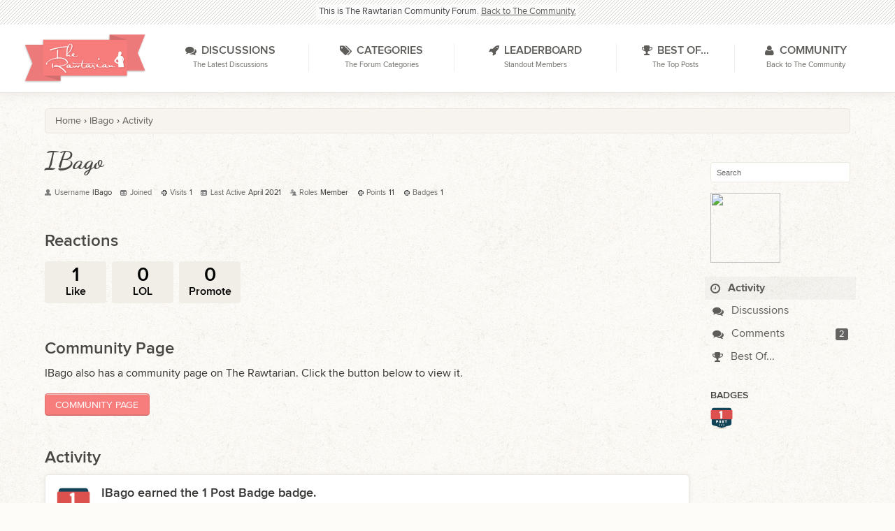

--- FILE ---
content_type: text/html; charset=utf-8
request_url: https://www.therawtarian.com/community/f/profile/23289/IBago
body_size: 4808
content:
<!DOCTYPE html>
<html class="no-js">
<head>
  <title>IBago - The Community Forum</title>
<link rel="shortcut icon" href="/sites/all/themes/rawttheme/images/therawtarian_favicon.png" />
<link rel="apple-touch-icon" href="/apple-touch-icon.png" />
<link rel="apple-touch-icon" sizes="76x76" href="/apple-touch-icon-76x76.png" />
<link rel="apple-touch-icon" sizes="120x120" href="/apple-touch-icon-120x120.png" />
<link rel="apple-touch-icon" sizes="152x152" href="/apple-touch-icon-152x152.png" />
<link rel="stylesheet" type="text/css" href="/sites/default/files/external_library.css?v=1768501799" media="all" />
<link rel="stylesheet" type="text/css" href="/community/f/applications/dashboard/design/style.css?v=2.1.9" media="all" />
<link rel="stylesheet" type="text/css" href="/community/f/plugins/Uploader/design/uploader.css?v=1.4" media="all" />
<link rel="stylesheet" type="text/css" href="/community/f/plugins/Signatures/design/signature.css?v=1.5.6" media="all" />
<link rel="stylesheet" type="text/css" href="/community/f/plugins/Emotify/design/emotify.css?v=2.0.5" media="all" />
<link rel="stylesheet" type="text/css" href="/community/f/plugins/ButtonBar/design/buttonbar.css?v=1.6" media="all" />
<link rel="stylesheet" type="text/css" href="/community/f/applications/yaga/design/reactions.css?v=2.1.9" media="all" />
<link rel="stylesheet" type="text/css" href="/community/f/plugins/YagaDiscussionHeaderBadges/design/badges.css?v=0.1.1" media="all" />
<link rel="stylesheet" type="text/css" href="/sites/default/files/external_theme.css?v=1768501799" media="all" />
<link rel="stylesheet" type="text/css" href="/community/f/themes/rawttheme/design/button.css?db=82033&amp;v=2.1.9" media="all" />
<link rel="stylesheet" type="text/css" href="/community/f/themes/rawttheme/design/theme.css?db=7026&amp;v=2.1.9" media="all" />
<link rel="stylesheet" type="text/css" href="/community/f/design/theme.css?db=19867&amp;v=2.1.9" media="all" />
<link rel="canonical" href="https://www.therawtarian.com/community/f/profile/ibago" />
<meta name="viewport" content="width=device-width,initial-scale=1,minimum-scale=1,maximum-scale=1" />
<meta http-equiv="cleartype" content="on" />
<meta property="og:site_name" content="The Community Forum" />
<meta property="og:title" itemprop="name" content="IBago" />
<meta property="og:url" content="https://www.therawtarian.com/community/f/profile/ibago" />
<script src="/community/f/js/library/jquery.js?v=2.1.9" type="text/javascript"></script>
<script src="/community/f/js/library/jquery.livequery.js?v=2.1.9" type="text/javascript"></script>
<script src="/community/f/js/library/jquery.form.js?v=2.1.9" type="text/javascript"></script>
<script src="/community/f/js/library/jquery.popup.js?v=2.1.9" type="text/javascript"></script>
<script src="/community/f/js/library/jquery.gardenhandleajaxform.js?v=2.1.9" type="text/javascript"></script>
<script src="/community/f/js/global.js?v=2.1.9" type="text/javascript"></script>
<script src="/community/f/js/library/jquery.jcrop.pack.js?v=2.1.9" type="text/javascript"></script>
<script src="/community/f/applications/dashboard/js/profile.js?v=2.1.9" type="text/javascript"></script>
<script src="/community/f/js/library/jquery.gardenmorepager.js?v=2.1.9" type="text/javascript"></script>
<script src="/community/f/applications/dashboard/js/activity.js?v=2.1.9" type="text/javascript"></script>
<!--[if lt IE 9]>
<script src="/sites/all/modules/bf_base/js/respond.min.js" type="text/javascript"></script>
<script src="/sites/all/modules/bf_base/js/obsolete.js" type="text/javascript"></script>
<![endif]-->


</head>
<body id="dashboard_profile_index" class="Dashboard Profile Index  Section-Profile community-forum">
   <div id="Frame">
      <div id="header">
          <div id="header-bar" class="with-title with-title-full">
              <div id="header-toolbar">
                  <div class="container">
                      <div class="header-toolbar-content">
                          <div class="desc">
                              <div class="desc-content">
                                  <a href="/community" class="rawt-badge"></a>This is The Rawtarian Community Forum. <a href="/community">Back to The Community.</a>
                              </div>
                          </div>
                      </div>
                  </div>
              </div>
              <div class="rawt-navbar rawt-navbar-fixed">
                  <div class="inner">
                      <div class="logo">
                          <div class="logo-content">
                              <a href="/community"></a>
                          </div>
                      </div>

                      <div class="navigation">
                          <div class="menu-mega main-menu">
                              <div class="mega-trigger">
                                  <a class="trigger-button" href="#">
                                      <span class="icon"></span>
                                  </a>
                              </div>
                              <div class="menu-drop">
                                  <ul class="menu">
                                      <li class="menu-discussions"><a href="/community/f/discussions"><span class="menu-title"><span class="title-content"><span class="title-label"><span class="icon"></span>Discussions</span><span class="menu-desc">The Latest Discussions</span></span></span></a></li>
                                      <li class="menu-categories"><a href="/community/f/categories"><span class="menu-title"><span class="title-content"><span class="title-label"><span class="icon"></span>Categories</span><span class="menu-desc">The Forum Categories</span></span></span></a></li>
                                      <li class="menu-leaderboard"><a href="/community/f/yaga/leaders"><span class="menu-title"><span class="title-content"><span class="title-label"><span class="icon"></span>Leaderboard</span><span class="menu-desc">Standout Members</span></span></span></a></li>
                                      <li class="menu-best-of"><a href="/community/f/best"><span class="menu-title"><span class="title-content"><span class="title-label"><span class="icon"></span>Best Of...</span><span class="menu-desc">The Top Posts</span></span></span></a></li>
                                      <li class="menu-community"><a href="/community"><span class="menu-title"><span class="title-content"><span class="title-label"><span class="icon"></span>Community</span><span class="menu-desc">Back to The Community</span></span></span></a></li>
                                  </ul>
                              </div>
                          </div>
                      </div>
                      <div class="extra-clear clear"></div>
                  </div>
              </div>
          </div>
      </div>
      <div id="Body">
         <div class="Row">
            <div class="BreadcrumbsWrapper">
                <span class="Breadcrumbs" itemscope itemtype="http://data-vocabulary.org/Breadcrumb"><span class="CrumbLabel HomeCrumb"><a href="https://www.therawtarian.com/community/f/" itemprop="url"><span itemprop="title">Home</span></a></span> <span itemprop="child" itemscope itemtype="http://data-vocabulary.org/Breadcrumb"><span class="Crumb">›</span> <span class="CrumbLabel"><a href="/community/f/profile/23289/IBago" itemprop="url"><span itemprop="title">IBago</span></a></span> <span itemprop="child" itemscope itemtype="http://data-vocabulary.org/Breadcrumb"><span class="Crumb">›</span> <span class="CrumbLabel"><a href="/community/f/profile/activity" itemprop="url"><span itemprop="title">Activity</span></a></span> </span></span></span>
            </div>
             <div class="Column PanelColumn" id="Panel">
                 <div class="MeBox MeBox-SignIn"><div class="SignInLinks"><a href="/community/f/entry/signin?Target=profile%2F23289%2FIBago" rel="nofollow">Sign In</a> <span class="Bullet">•</span> <a href="/community/f/entry/register?Target=profile%2F23289%2FIBago" class="ApplyButton" rel="nofollow">Register</a> </div> <div class="SignInIcons"></div></div>
                 <div class="SiteSearch"><form method="get" action="/community/f/search">
<div>
<input type="text" id="Form_Search" name="Search" value="" placeholder="Search" class="InputBox" /><input type="submit" id="Form_Go" value="Go" class="Button" />
</div>
</form></div>
                    <div class="Photo PhotoWrap PhotoWrapLarge ">
      <img src="https://secure.gravatar.com/avatar.php?gravatar_id=b0717c7e0b3b632a6cc9569b81b70bcc&amp;size=250&default=https%3A%2F%2Fwww.therawtarian.com%2Fsites%2Fall%2Fthemes%2Frawttheme%2Fimages%2Fdefault_user_picture_avatar.jpg" class="ProfilePhotoLarge" />         </div>
<div class="BoxFilter BoxProfileFilter">
   <ul class="FilterMenu">
   <li class="Active Activity"><a href="/community/f/profile/activity/23289/IBago"><span class="Sprite SpActivity"></span> Activity</a></li>
<li class="Discussions"><a href="/community/f/profile/discussions/23289/IBago"><span class="Sprite SpDiscussions"></span> Discussions<span class="Aside"></span></a></li>
<li class="Comments"><a href="/community/f/profile/comments/23289/IBago"><span class="Sprite SpComments"></span> Comments<span class="Aside"> <span class="Count">2</span></span></a></li>
<li class="Best"><a href="/community/f/profile/best/23289/IBago"><span class="SpMod Sprite SpBestOf"></span> Best Of...</a></li>
   </ul>
</div><div id="Badges" class="Box Badges"><h4>Badges</h4><div class="PhotoGrid"><a href="/community/f/yaga/badges/6/1-post-badge" title="1 Post Badge"><img src="/community/f/uploads/yaga/I7HTB3AB78T3.png" class="ProfilePhoto ProfilePhotoSmall" /></a></div></div>
             </div>
             <div class="Column ContentColumn" id="Content">
                 <div class="ProfileOptions">
    </div>
<div class="Profile">
   <div class="User" itemscope itemtype="http://schema.org/Person">
   <h1 class="H">IBago<span class="Gloss"></span></h1>
   <div class="About P">
   <h2 class="H">About</h2>
   <dl class="About">
            <dt class="Name">Username</dt>
      <dd class="Name" itemprop="name">IBago</dd>
      
            
            <dt class="Joined">Joined</dt>
      <dd class="Joined"></dd>
      <dt class="Visits">Visits</dt>
      <dd class="Visits">1</dd>
      <dt class="LastActive">Last Active</dt>
      <dd class="LastActive"><time title="April  5, 2021 12:35AM" datetime="2021-04-05T00:35:09+00:00">April 2021</time></dd>
      <dt class="Roles">Roles</dt>
      <dd class="Roles">Member</dd>
            <dt class="Points">Points</dt>
      <dd class="Points">11</dd>
      <dt class="Badges">Badges</dt> <dd class="Badges">1</dd>   </dl>
</div>
<div class="Yaga ReactionsWrap"><h2 class="H">Reactions</h2><div class="DataCounts"><span class="CountItemWrap"><span class="CountItem"><a href="/community/f/profile/reactions/23289/ibago/1" class="Yaga_Reaction TextColor" title="I approve!"><span class="Yaga_ReactionCount CountTotal"><span title="1">1</span></span><span class="Yaga_ReactionName CountLabel">Like</span></a></span></span><span class="CountItemWrap"><span class="CountItem"><a href="/community/f/profile/reactions/23289/ibago/4" class="Yaga_Reaction TextColor" title="This post is funny"><span class="Yaga_ReactionCount CountTotal"><span>0</span></span><span class="Yaga_ReactionName CountLabel">LOL</span></a></span></span><span class="CountItemWrap"><span class="CountItem"><a href="/community/f/profile/reactions/23289/ibago/3" class="Yaga_Reaction TextColor" title="This post deserves to be featured on the best of page!"><span class="Yaga_ReactionCount CountTotal"><span>0</span></span><span class="Yaga_ReactionName CountLabel">Promote</span></a></span></span></div></div><div class="CommunityProfile P"><h2 class="H">Community Page</h2><p>IBago also has a community page on The Rawtarian. Click the button below to view it.</p><a class="button" href="/user/28469">Community Page</a></div></div><div class="BoxFilter BoxProfileFilter">
   <ul class="FilterMenu">
   <li class="Active Activity"><a href="/community/f/profile/activity/23289/IBago"><span class="Sprite SpActivity"></span> Activity</a></li>
<li class="Discussions"><a href="/community/f/profile/discussions/23289/IBago"><span class="Sprite SpDiscussions"></span> Discussions<span class="Aside"></span></a></li>
<li class="Comments"><a href="/community/f/profile/comments/23289/IBago"><span class="Sprite SpComments"></span> Comments<span class="Aside"> <span class="Count">2</span></span></a></li>
<li class="Best"><a href="/community/f/profile/best/23289/IBago"><span class="SpMod Sprite SpBestOf"></span> Best Of...</a></li>
   </ul>
</div><h2 class="H">Activity</h2><ul class="DataList Activities"><li id="Activity_6471" class="Item Activity Activity-BadgeAward HasPhoto">
      <div class="Author Photo"><a href="https://www.therawtarian.com/community/f/yaga/badges/6/1-post-badge" class="PhotoWrap"><img src="https://www.therawtarian.com/community/f/uploads/yaga/I7HTB3AB78T3.png" class="ProfilePhoto ProfilePhotoMedium" /></a></div>
      <div class="ItemContent Activity">
      <div class="Title"><a href="/community/f/profile/23289/IBago">IBago</a> earned the <a href="https://www.therawtarian.com/community/f/yaga/badges/6/1-post-badge">1 Post Badge</a> badge.</div>      <div class="Excerpt">Hey you just made your first post. Congratulations. Here's your badge.</div>            <div class="Meta">
         <span class="MItem DateCreated">October 2017</span>
         </span>      </div>
   </div>
   <ul class="DataList ActivityComments Hidden"></ul></li>
<li id="Activity_6469" class="Item Activity Activity-RankPromotion HasPhoto">
      <div class="Author Photo"><a href="https://www.therawtarian.com/community/f/profile/23289/IBago" class="PhotoWrap"><img src="/community/f/applications/yaga/design/images/default_promotion.png" class="ProfilePhoto ProfilePhotoMedium" /></a></div>
      <div class="ItemContent Activity">
      <div class="Title"><a href="/community/f/profile/23289/IBago">IBago</a> earned a promotion to Raw Newbie.</div>      <div class="Excerpt">You're new to the community and are just getting the hang of this. A few more posts and you'll be up a level! </div>            <div class="Meta">
         <span class="MItem DateCreated">October 2017</span>
         </span>      </div>
   </div>
   <ul class="DataList ActivityComments Hidden"></ul></li>
</ul></div>
             </div>
         </div>
      </div>
      <div id="footer">
          <div class="footer-top">
              <div class="container">
                  <div class="figure-area">
                      <a class="figure" href="/about"></a>
                  </div>
                  <div class="footer-rawt">
                      <div class="content">
                          <h2>The Rawtarian Community</h2>
                          <p>The Rawtarian Community is one of the largest online raw food communities. In addition to this community forum, you can browse and search thousands of community recipes added by over 5000 talented Rawtarian Community members just like you!</p>
                          <a class="button" href="/community">Visit The Community</a>
                      </div>
                  </div>
                  <div class="footer-menu">
                      <h2>The Rawtarian Community Forum</h2>
                      <ul class="menu">
                          <li><a href="/community/f/discussions">Discussions</a></li>
                          <li><a href="/community/f/categories">Categories</a></li>
                          <li><a href="/community/f/discussions/unanswered">Questions</a></li>
                          <li><a href="/community/f/yaga/leaders">Leaderboard</a></li>
                          <li><a href="/community/f/best">Best Of...</a></li>
                          <li><a href="/community">Back to The Community</a></li>
                      </ul>
                  </div>
                  <div class="clear"></div>
              </div>
              <div id="tag">
                  <div class="container">
                      <p class="credits"><a rel="nofollow" href="http://brightflock.com" title="Brightflock: B2B Web Development Company"></a></p>
                      <div class="region region-tag">
                          <div class="content">
                              <p>© 2009-2026 The Rawtarian. <emphasis>"The rest of the world lives to eat, while I eat to live."</emphasis></p>
                          </div>
                          <div class="content">
                              <p>This information is not intended to replace a one-on-one relationship with a qualified health care professional and is not intended as medical advice. <br>I encourage you to make your own health care decisions based upon your research and in partnership with like-minded, qualified health care professional(s). I wish you success on your raw journey!</p>
                          </div>
                      </div>
                  </div>
              </div>
          </div>
         <div class="Row">
            <!-- Various definitions for Javascript //-->
<script>
var definitions = {
'DefaultAbout' : "Write something about yourself...",
'AnalyticsTask' : "tick",
'TransportError' : "A fatal error occurred while processing the request.<br \/>The server returned the following response: %s",
'TransientKey' : null,
'WebRoot' : "https:\/\/www.therawtarian.com\/community\/f",
'UrlFormat' : "\/community\/f\/{Path}",
'Path' : "profile\/23289\/IBago",
'Args' : "",
'ResolvedPath' : "dashboard\/profile\/index",
'ResolvedArgs' : "{\"User\":\"23289\",\"Username\":\"IBago\",\"UserID\":\"\",\"Page\":false}",
'SignedIn' : 0,
'ConfirmHeading' : "Confirm",
'ConfirmText' : "Are you sure you want to do that?",
'Okay' : "Okay",
'Cancel' : "Cancel",
'Search' : "Search"}
</script>
         </div>
      </div>
   </div>
   <script src="/sites/default/files/external.js?v=1768501799" type="text/javascript"></script>
<script src="/community/f/themes/rawttheme/js/theme.js?db=90933&v=2.1.9" type="text/javascript"></script>
<script src="/community/f/themes/rawttheme/js/tinymce/jquery.tinymce.min.js?db=39862&v=2.1.9" type="text/javascript"></script>
    <script type="text/javascript">
        $(document).ready(function() {
            var i = 0;
            $('textarea.BodyBox').livequery(function() {
                var $el = $(this);
                var id = $el.attr('id');

                if (i++ > 0) {
                    id += '-' + i;
                    $el.attr('id', id);
                }

                var $form = $el.closest('form');
                $form.addClass('with-mce');

                $el.tinymce({
                    script_url : '/community/f/themes/rawttheme/js/tinymce/tinymce.min.js',
                    content_css: '/community/f/themes/rawttheme/design/tinymce_content.css',
                    theme: "modern",
                    height: 160,
                    formats: {
                        underline: {inline: 'u', exact : true},
                        strikethrough: {inline: 'del'}
                    },
                    relative_urls: false,
                    plugins: [
                         "link lists hr paste emoticons"
                    ],
                    toolbar: "formatselect | blockquote bold italic underline strikethrough | alignleft aligncenter alignright | bullist numlist | paste link unlink emoticons",
                    menubar: false,
                    browser_spellcheck: true,
                    gecko_spellcheck: true,
                    paste_as_text: true
                });
            });
        });
    </script>
   <noscript>
       <div id="noscript-warning-note" class="warning-note">
           <div class="note-content">
               You currently do not have Javascript enabled! This site will not function correctly unless Javascript is enabled.<br/>
           </div>
       </div>
   </noscript>
</body>
</html>

--- FILE ---
content_type: text/css
request_url: https://www.therawtarian.com/community/f/themes/rawttheme/design/button.css?db=82033&v=2.1.9
body_size: 1176
content:
/**
 * Button
 */
.button,
a.BigButton,
a.NewDiscussion,
.Button.Primary,
.Button.DraftButton,
.Button.PreviewButton,
.Button.Close,
.Button.Cancel,
#Form_Cancel,
#Form_OK,
#Form_Move,
.GuestBox .Button,
#Form_Comment .Buttons .Button,
.AttachFileWrapper .AttachFileLink a {
    font-family: 'Proxima Nova';
    font-weight: 400 !important;
    font-size: 10px;
    font-size: 0.6rem;
    padding: 0.6em 1em 0.55em 1em;
    background: #F77C7C !important; /* Old browsers */
    background: -moz-linear-gradient(top,  #F77C7C 96%, #db6f6b 100%) !important; /* FF3.6+ */
    background: -webkit-gradient(linear, left top, left bottom, color-stop(96%,#F77C7C), color-stop(100%,#db6f6b)) !important; /* Chrome,Safari4+ */
    background: -webkit-linear-gradient(top,  #F77C7C 96%,#db6f6b 100%) !important; /* Chrome10+,Safari5.1+ */
    background: -o-linear-gradient(top,  #F77C7C 96%,#db6f6b 100%) !important; /* Opera 11.10+ */
    background: -ms-linear-gradient(top,  #F77C7C 96%,#db6f6b 100%) !important; /* IE10+ */
    background: linear-gradient(to bottom,  #F77C7C 96%,#db6f6b 100%) !important; /* W3C */
    border: none !important;
    border-radius: 0.3em;
    border: 1px solid #e0706c !important;
    border-bottom: 1px solid #c96461 !important;
    -moz-box-shadow: inset 0px 1px 0px 0px #efbfbd;
    -webkit-box-shadow: inset 0px 1px 0px 0px #efbfbd;
    box-shadow: inset 0px 1px 0px 0px #efbfbd;
    color: #fff !important;
    text-decoration: none;
    text-transform: uppercase;
    text-shadow: none;
    -webkit-appearance: none;
}

.button .icon,
.BigButton .icon,
a.NewDiscussion .icon,
.Button.Primary .icon,
.Button.DraftButton .icon,
.Button.PreviewButton .icon,
.GuestBox .Button .icon,
#Form_Comment .Buttons .Button .icon,
.AttachFileWrapper .AttachFileLink a .icon {
    margin-top: -0.2em;
}

@media all and (min-width: 550px) {
    .button,
    .BigButton,
    a.NewDiscussion,
    .Button.Primary,
    .Button.DraftButton,
    .Button.PreviewButton,
    .Button.Close,
    .Button.Cancel,
    #Form_Cancel,
    #Form_OK,
    #Form_Move,
    .GuestBox .Button,
    #Form_Comment .Buttons .Button,
    .AttachFileWrapper .AttachFileLink a {
        font-size: 11px;
        font-size: 0.7rem;
    }
}

@media all and (min-width: 650px) {
    .button,
    .BigButton,
    a.NewDiscussion,
    .Button.Primary,
    .Button.DraftButton,
    .Button.PreviewButton,
    .Button.Close,
    .Button.Cancel,
    #Form_Cancel,
    #Form_OK,
    #Form_Move,
    .GuestBox .Button,
    #Form_Comment .Buttons .Button,
    .AttachFileWrapper .AttachFileLink a {
        font-size: 13px;
        font-size: 0.8rem;
    }
}

@media all and (min-width: 800px) {
    .button,
    .BigButton,
    a.NewDiscussion,
    .Button.Primary,
    .Button.DraftButton,
    .Button.PreviewButton,
    .Button.Close,
    .Button.Cancel,
    #Form_Cancel,
    #Form_OK,
    #Form_Move,
    .GuestBox .Button,
    #Form_Comment .Buttons .Button,
    .AttachFileWrapper .AttachFileLink a {
        font-size: 14px;
        font-size: 0.9rem;
    }
}

.button:hover,
.BigButton:hover,
a.NewDiscussion:hover,
.Button.Primary:hover,
.Button.DraftButton:hover,
.Button.PreviewButton:hover,
.Button.Close:hover,
.Button.Cancel:hover,
#Form_Cancel:hover,
#Form_OK:hover,
#Form_Move:hover,
.GuestBox .Button:hover,
#Form_Comment .Buttons .Button:hover,
.AttachFileWrapper .AttachFileLink a:hover {
    color: #fff !important;
    text-decoration: none;
    text-shadow: none;
    background: #ce6565 !important;
    -moz-box-shadow: none;
    -webkit-box-shadow: none;
    box-shadow: none;
}

.button-mini {
    font-size: 11px !important;
    font-size: 0.7rem !important;
    line-height: 1em;
    padding: 0.4em 0.6em 0.2em 0.6em;
}

.button-large {
    font-size: 13px;
    font-size: 0.8rem;
    line-height: 1em;
    padding: 1.15em 1.15em 1em 1.15em;
}

/**
 * Button light
 */
.AttachFileWrapper .AttachFileLink a {
    font-family: 'Proxima Nova', Sans-Serif;
    font-size: 14px;
    font-size: 0.9rem;
    padding: 0.65em 1em 0.55em 1em;
    background: #fafafa !important; /* Old browsers */
    background: -moz-linear-gradient(top,  #fafafa 43%, #efefef 100%) !important; /* FF3.6+ */
    background: -webkit-gradient(linear, left top, left bottom, color-stop(43%,#fafafa), color-stop(100%,#efefef)) !important; /* Chrome,Safari4+ */
    background: -webkit-linear-gradient(top,  #fafafa 43%,#efefef 100%) !important; /* Chrome10+,Safari5.1+ */
    background: -o-linear-gradient(top,  #fafafa 43%,#efefef 100%) !important; /* Opera 11.10+ */
    background: -ms-linear-gradient(top,  #fafafa 43%,#efefef 100%) !important; /* IE10+ */
    background: linear-gradient(to top,  #fafafa 43%,#efefef 100%) !important; /* W3C */
    color: #666 !important;
    border: 1px solid #ddd !important;
    border-bottom: 1px solid #c1beb7 !important;
    -moz-box-shadow: inset 0px 1px 0px 0px #fff;
    -webkit-box-shadow: inset 0px 1px 0px 0px #fff;
    box-shadow: inset 0px 1px 0px 0px #fff;
    text-shadow: none;
    text-decoration: none;
    text-transform: uppercase;
}

.AttachFileWrapper .AttachFileLink a:hover {
    color: #666 !important;
    text-decoration: none;
    text-shadow: none;
    background: #eee !important;
}

/**
 * Button alternate
 */
.button-alt,
.button.signup {
    color: #666 !important;
    text-decoration: none;
    background: #fcffcf !important; /* Old browsers */
    background: -moz-linear-gradient(top,  #fcffcf 0%, #ffffaa 100%) !important; /* FF3.6+ */
    background: -webkit-gradient(linear, left top, left bottom, color-stop(0%,#fcffcf), color-stop(100%,#ffffaa)) !important; /* Chrome,Safari4+ */
    background: -webkit-linear-gradient(top,  #fcffcf 0%,#ffffaa 100%) !important; /* Chrome10+,Safari5.1+ */
    background: -o-linear-gradient(top,  #fcffcf 0%,#ffffaa 100%) !important; /* Opera 11.10+ */
    background: -ms-linear-gradient(top,  #fcffcf 0%,#ffffaa 100%) !important; /* IE10+ */
    background: linear-gradient(to bottom,  #fcffcf 0%,#ffffaa 100%) !important; /* W3C */
    border: 1px solid #dddc84 !important;
    box-shadow: inset 0px 1px 0px 0px #fff;
}

.button-alt:hover,
.button.signup:hover {
    color: #666 !important;
    box-shadow: none !important;
    background: #f5f8c9 !important;
}

--- FILE ---
content_type: text/css
request_url: https://www.therawtarian.com/community/f/themes/rawttheme/design/theme.css?db=7026&v=2.1.9
body_size: 5174
content:
/**
 * Base
 */
/*body {
    font-size: 14px;
    line-height: 1.5em;
    color: #333;
    background: #fff;
    min-width: 320px;
    font-family: 'Proxima Nova', Sans-Serif;
    font-weight: 100;
}

@media all and (min-width: 550px) {
    body {
        font-size: 15px;
    }
}

@media all and (min-width: 850px) {
    body {
        font-size: 16px;
    }
}*/

h1, h2, h3, h4 {
    text-transform: capitalize;
    font-family: 'Proxima Nova', Sans-Serif;
    font-weight: 600;
    line-height: 1;
}

h1 {
    font-size: 2.2em;
    font-family: 'Dancing Script', Sans-Serif;
}

.settings h1,
.Settings h1 {
    font-size: inherit;
}

h2 {
    font-size: 1.5em;
}

.Body h2 {
    font-family: 'Indie Flower', Sans-Serif;
    font-weight: 400 !important;
}

a:hover {
    text-decoration: underline;
}

li {
    list-style: none;
}

hr {
    border: 0;
    height: 0;
    border-top: 1px solid rgba(0, 0, 0, 0.1);
    border-bottom: 1px solid rgba(255, 255, 255, 0.3);
}

.clear {
    clear: both;
}

span#latest {
    margin-top: -5.5em;
}

/**
 * Titles
 */
h1.HomepageTitle,
.Discussion .PageTitle h1 {
    font-size: 1.7em;
    font-family: 'Dancing Script', Sans-Serif;
    margin-bottom: 0.5em;
}

@media all and (min-width: 700px) {
    h1.HomepageTitle,
    .Discussion .PageTitle h1 {
        font-size: 2.2em;
    }
}

.Discussions.check-edit .HomepageTitle {
    position: relative;
    padding-left: 1.3em;
}

.Discussions.check-edit .HomepageTitle .AdminCheck {
    position: absolute;
    left: 0;
    padding: 0;
}

.HomepageTitle .AdminCheck .icheckbox {
    margin-right: 0;
    margin-top: -0.2em;
}

.Title .AdminCheck,
.HomepageTitle .AdminCheck {
    vertical-align: baseline;
}

/**
 * Head
 */
.rawt-navbar {
    border-bottom: 1px solid #ece9e2;
}

/**
 * Search
 */
.SiteSearch {
    display: block;
    margin: 1.2em 0 0.8em 0;
    position: relative;
}

.SiteSearch:focus {
    background: #000;
}

.SiteSearch .InputBox {
    padding: 0.7em;
    border: 1px solid #ece9e2;
    border-radius: 0.3em;
    box-sizing: border-box;
    width: 100%;
    max-width: none;
}

.SiteSearch .Button {
    display: none;
}

.SearchForm .SiteSearch .Button {
    top: 0.8em;
    left: 0.8em;
}

.SearchForm .SiteSearch input {
    margin-bottom: 1.5em;
}

.SearchResults .ItemContent .Item-Footer {
    padding: 0;
    border: none;
}

/**
 * Page Controls
 */
.PageControls {
    margin: 1em 0;
    min-height: auto;
}

.PageControls .BoxButtons {
    margin: 0.5em 0;
}

/**
 * Breadcrumbs
 */
.BreadcrumbsWrapper {
    background: #F7F4EF;
    border: 1px solid #EAE7E2;
    padding: 0.5em 1em;
    margin: 1.5em 0;
    border-radius: 0.3em;
    font-weight: 400;
    font-size: 0.9em;
}

/**
 * Content
 */
#Content a {
    font-weight: 600;
}

#Body .ContentColumn {
    margin: 0;
}

#Content .PageDescription {
    display: none;
}

#Content .PageControls.Top {
    display: none;
}

#Content .PageControls.Bottom .NewDiscussion {
    text-align: center;
    display: block;
}

#Content .PageControls .PagerNub {
    display: none;
}

#Content .NumberedPager {
    float: none;
    text-align: center;
    font-size: 0.6em;
}

@media all and (min-width: 750px) {
    #Content .NumberedPager {
        font-size: 0.8em;
    }
}

#Content .NumberedPager > span,
#Content .NumberedPager > a {
    background: #fff;
    border: 1px solid #ECE9E2;
    text-decoration: none;
    border-radius: 0.2em;
    padding: 0.2em 0;
    font-weight: 400;
    width: 2em;
    text-align: center;
}

#Content .NumberedPager .Ellipsis {
    background: none;
    border: none;
    border-radius: 0;
    padding: 0;
    width: auto;
}

#Content .NumberedPager .Highlight {
    background: #5F5D5A;
    color: #fff;
}

#Content .NumberedPager > span {
    color: #bbb;
    background: transparent;
}

#Content .NumberedPager a:hover {
    background: #F77C7C;
    color: #fff;
}

#Content > .Center {
    text-align: left;
}

@media all and (min-width: 750px) {
    #Body .ContentColumn {
        margin-right: 230px;
    }

    #Content .PageDescription {
        display: block;
    }

    #Content .PageControls.Top {
        display: block;
    }

    #Content .PageControls.Bottom .NewDiscussion {
        display: inline-block;
        text-align: left;
    }
}

#Content .BoxNewDiscussion {
    display: block;
}

#Content .BoxNewDiscussion .Button {
    display: inline-block;
    margin: 0.5em 0.5em 0 0;
}

/**
 * Panel
 */
#Panel {
    float: none;
    width: auto;
    margin-bottom: 2em;
}

#Panel .BoxDiscussionFilter,
#Panel .BoxCategories,
#Panel .Leaderboard {
    display: none;
}

#Panel .GuestBox .button {
    max-width: 200px;
}

@media all and (min-width: 750px) {
    #Panel {
        width: 200px;
        float: right;
        margin: 0;
    }

    .settings #Panel,
    .Settings #Panel {
        float: left;
    }

    #Panel .GuestBox .button {
        max-width: none;
    }

    #Panel .BoxDiscussionFilter,
    #Panel .BoxCategories,
    #Panel .Leaderboard {
        display: block;
    }
}

#Panel .FilterMenu {
    margin: 1em 0;
}

#Panel .FilterMenu li {
    border: none !important;
    padding: 0.4em 0.2em;
}

#Panel .FilterMenu li.Active {
    margin: 0 -0.5em;
    padding-left: 0.5em;
    padding-right: 0.5em;
}

#Panel .MeBox .Flyout {
    left: inherit;
    right: 4px;
}

#Panel .MeBox .Flyout::before,
#Panel .MeBox .Flyout::after {
    right: 9px;
    left: auto;
}

#Panel .MeBox .PhotoOverlay {
    display: block;
    float: left;
    position: relative;
    margin: 0 0.5em 0 0;
}

#Panel .MeBox .PhotoOverlay .PhotoWrap {
    float: none;
    margin: 0;
}

#Panel .MeBox .PhotoOverlay .rawt-badge {
    position: absolute;
    right: -0.6em;
    bottom: -0.6em;
}

#Panel .BoxNewDiscussion .Button {
    display: block;
    text-align: center;
    margin: 0 0 0.5em 0;
}

.PanelInfo li {
    font-size: 0.8em;
    border-bottom: 1px solid #ddd;
    padding: 0.45em 0;
}

.PanelInfo li:first-child {
    border-top: 0;
}

.PanelInfo li:last-child {
    border-bottom: 0;
}

.PanelInfo li.Active {
    font-weight: inherit;
    background: #F77C7C;
    margin: 0 -0.5em;
    padding-left: 0.5em;
    padding-right: 0.5em;
}

.PanelInfo li.Active a {
    color: #fff;
}

.settings .PanelInfo li,
.Settings .PanelInfo li {
    border: none;
}

/**
 * Whois
 */
.WhoIs {
    font-size: 0.9em;
}

/**
 * Flyout
 */
.Flyout {
    border: 1px solid #ddd;
}

.Flyout:before {
    border-bottom: 7px solid #ddd;
}

.Flyout a {
    color: #7c7975;
    font-weight: 400;
}

.Flyout a:hover {
    color: #F77C7C;
}

.PopList .ItemContent {
    margin: 0 0 0 64px;
    padding: 0 !important;
}

/**
 * Menu
 */
.MenuItems {
    font-size: 0.9em;
}

.MenuItems a:hover .Sprite {
    background: none;
}

.MenuItems a:hover {
    background: #F77C7C !important;
}

/**
 * MeMenu
 */
.MeMenu .MeButton {
    font-size: 1.2em;
    padding: 0.5em;
}

.MeMenu .MeButton .Sprite {
    margin: 0 !important;
}

/**
 * Box
 */
.Box {
    margin-top: 2em;
}

.Box h4 {
    font-size: 0.9em;
    text-transform: uppercase;
}

.GuestBox {
    margin-bottom: 2em;
}

.GuestBox p {
    margin: 0.5em 0;
    padding: 0;
}

.GuestBox .button,
.GuestBox .Button {
    display: block;
    font-size: 0.75em !important;
    margin-bottom: 0.8em;
}

/**
 * Body
 */
.Row {
    width: 95%;
    max-width: 1200px;
}

@media all and (min-width: 850px) {
    .Row {
        width: 90%;
    }
}

/**
 * Discussion
 */
.Discussions li .ProfilePhoto {
    height: 56px;
    width: 56px;
}

.Discussion .PhotoOverlay,
.Discussions li .PhotoOverlay {
    display: block;
    float: left;
    position: relative;
}

.Discussion .PhotoOverlay .rawt-badge,
.Discussions li .PhotoOverlay .rawt-badge {
    position: absolute;
    bottom: -0.5em;
    right: -0.5em;
}

.Discussions li .ItemContent {
    padding-left: 70px;
    min-height: 56px;
}

.Profile .Discussions li .ItemContent {
    padding-left: 0;
}

.Discussion .Item-Body .Reactions .ReactMenu {
    visibility: visible;
}

ul.Discussions .ItemDiscussion.EmptyDate .LastCommentDate,
.Discussion .EmptyDate .DateCreated,
.Comments .EmptyDate .DateCreated {
    display: none;
}

ul.Discussions .ItemDiscussion.EmptyDate .Meta .MItem:nth-child(2),
.Discussion .EmptyDate .DiscussionMeta .MItem:nth-child(2),
.Comments .EmptyDate .CommentMeta .MItem:nth-child(2) {
    margin-left: 0;
}

/**
 * DataList
 */
.DataList {
    background: #fff;
    border: 1px solid #EAE7E2;
    box-shadow: 0 0 0.4em #E9E6E1;
    border-radius: 0.3em;
}

.DataList .Item {
    border-bottom: 1px solid #ECE9E2;
    padding: 1em;
}

.DataList .Item-Header {
    margin: 0.8em 0;
}

.DataList .Item.Read {
    background: transparent;
}

.DataList .Item.Checked {
    background: #FFC;
}

.DataList .Item .Title {
    font-size: 1.1em;
    font-weight: 600;
    margin-bottom: 0.5em;
}

.DataList .Item .Title a {
    color: #333;
}

.DataList .Item .Author .Username {
}

.DataList .Item .Author .PhotoWrap .ProfilePhoto {
    display: block;
}

.DataList .Item .CategoryDescription {
    margin-bottom: 0.5em;
}

.DataList .Excerpt {
    font-size: 0.9em;
}

.DataList .Item-Footer {
    border-top: 1px solid #ece9e2;
    margin-top: 1em;
    padding-top: 1em;
}

.DataList .Meta,
.ItemDiscussion .Meta {
    color: #777;
    font-size: 0.8em;
    font-weight: 400;
}

.DataList.Comments {
    background: none;
    border: none;
    box-shadow: none;
    border-radius: 0;
}

.DataList .Comment .Options {
    position: absolute;
    top: 0.5em;
    right: 0.5em;
}

.Item .OptionsMenu .OptionsTitle {
    visibility: visible;
    opacity: 0.2;
}

.Item .OptionsMenu.Open .OptionsTitle {
    opacity: 1;
}

/**
 * MessageList
 */
.MessageList .Item-Header {
    background: none;
    border-bottom: 1px solid #ECE9E2;
    border-top-left-radius: 0.3em;
    border-top-right-radius: 0.3em;
    padding: 0.5em;
    margin: 0;
    font-weight: 600;
}

.MessageList .Item-Header a {
}

.MessageList .Item {
    position: relative;
    padding: 0;
    margin-bottom: 1.5em;
    margin-left: 64px;
    background: #fff;
    border: 1px solid #EAE7E2;
    box-shadow: 0 0 0.4em #E9E6E1;
    border-radius: 0.3em;
}

.MessageList .Item-Header .PhotoOverlay,
.MessageList.Conversation .Meta .PhotoOverlay {
    position: absolute;
    top: -1px;
    left: -65px;
}

.MessageList .Options {
    margin-top: 0.5em;
}

.MessageList .Item-Body {
    padding: 1em;
}

.Message, .ItemDiscussion .Message {
    font-size: 1em;
    line-height: 1.4em;
}

.Message li {
    list-style: disc;
}

.Message p {
    margin: 0;
}

.Message a {
    text-decoration: underline;
}

.CommentHeading {
    display: none;
}

/**
 * Form
 */
.FormWrapper, .FormWrapper-Condensed {
    background: none;
    padding: 0;
}

.FormWrapper .Buttons {
    margin-bottom: 2em;
}

.FormWrapper .Category select[name="CategoryID"] {
    display: block;
}

.FormWrapper fieldset {
    max-width: none;
    box-sizing: border-box;
}

/**
 * Message Form
 */
.MessageForm .H {
    display: none;
}

.MessageForm {
    position: relative;
    padding: 0;
}

#Content > .MessageForm {
    margin-top: 1em;
    margin-bottom: 1.5em;
    margin-left: 64px;
    background: #fff;
    border: 1px solid #EAE7E2;
    box-shadow: 0 0 0.4em #E9E6E1;
    border-radius: 0.3em;
}

.MessageForm .Buttons {
    padding: 1em;
    background: none;
    margin: 1em -1em -1em -1em;
    border-top: 1px solid #ece9e2;
    border-bottom-left-radius: 0.3em;
    border-bottom-right-radius: 0.3em;
}

.MessageForm .Buttons .Back {
    font-weight: 400;
    font-size: 0.7em;
}

.MessageForm .FormWrapper {
    padding: 0;
    background: transparent;
}

#Content > .MessageForm .FormWrapper {
    padding: 1em;
}

.MessageForm .Form-Header .PhotoOverlay {
    position: absolute;
    float: none;
    top: -1px;
    left: -65px;
}

.Form-Header .Author .PhotoWrap {
    margin: 0;
}

#Form_Comment .BarWrap {
    margin-bottom: 0.8em;
}

#Form_Comment .wysihtml5-sandbox {
    min-height: 150px !important;
}

#Form_Comment .Buttons .Button {
    margin: 0.5em 0.2em;
}

/**
 * Attach file
 */
.AttachFileWrapper {
    padding: 0 !important;
    margin: 0.5em 0 !important;
}

.AttachFileWrapper a {
    display: inline-block;
    margin-bottom: 0.5em;
}

/**
 * Profile Photo
 */
.Author .PhotoOverlay {
    display: block;
    position: relative;
    float: left;
    margin: 0 0.5em 0 0;
}

.Author .PhotoOverlay .PhotoWrap {
    float: none;
}

.Author .PhotoOverlay .rawt-badge {
    position: absolute;
    right: -0.6em;
    bottom: -0.6em;
}

.Author .PhotoWrap {
    margin: 0;
}

.ProfilePhoto {
    border-radius: 0.3em;
}

.ProfilePhotoSmall {
    width: 28px;
    height: 28px;
    border-radius: 0.3em;
}

.ProfilePhotoMedium, .BlockColumn .ProfilePhoto {
    width: 48px;
    height: 48px;
    border-radius: 0.3em;
}

.ProfilePhotoLarge {
    width: 100px;
    height: 100px;
    border-radius: 0.3em;
}

/**
 * Reactions
 */
.Reactions {
    margin-top: 0.3em;
    border-top: 1px solid #eee;
    padding-top: 0.6em;
    font-weight: 600;
}

.CountItemWrap {
    min-width: 6em;
}

/**
 * Form
 */
label {
    font-weight: 600;
    margin-bottom: 0.5em;
}

.radio, .checkbox, .RadioLabel, .CheckBoxLabel {
    position: relative;
    font-weight: 400;
    display: block;
    margin: 0.8em 0;
}

/**
 * Buttons
 */
.Buttons {
    margin-top: 2em;
}

.NavButton {
    background: none;
    text-shadow: none;
    border: none;
    box-shadow: none;
}

.NavButton .Sprite, .NavButton .Sprite16 {
    margin: 0 !important;
}

/**
 * Activities
 */
.Activites .Title, .Activities .Title a {
    font-size: inherit;
}

.Activities .ItemContent {
    margin: 0 0 0 64px;
}

/**
 * Discussion Polls
 */
#DP_NextQuestion, #DP_PreviousQuestion, #DP_AddOption {
    font-size: 0.8em;
    background: none;
    text-indent: 0;
}

#DP_NextQuestion, #DP_PreviousQuestion {
    width: 14%;
}

#DP_NextQuestion:hover, #DP_PreviousQuestion:hover, #DP_AddOption:hover {
    text-decoration: none;
}

#DP_NextQuestion:before, #DP_PreviousQuestion:before,
#DP_AddOption:before {
    font-size: 2em;
    display: block !important;
    margin: 0 0 0.3em 0 !important;
}

.DP_Question {
    margin-top: 1.5em !important;
    width: 70%;
}

.DP_AnswerForm, .DP_ResultsForm {
    border: none;
    padding: 0;
    border-radius: 0;
    margin: 0 0 2em 0;
}

.DP_AnswerForm hr, .DP_ResultsForm hr {
    background: #eee;
}

@media all and (min-width: 550px) {
    #DP_NextQuestion, #DP_PreviousQuestion {
        width: 9%;
    }

    .DP_Question {
        width: 80%;
    }
}

/**
 * Icons
 */
.Sprite, .Sprite16,
#DP_NextQuestion:before, #DP_PreviousQuestion:before, #DP_AddOption:before {
    display: inline-block;
    font-family: FontAwesome;
    font-style: normal;
    font-weight: normal;
    line-height: 1;
    margin-right: 0.45em;
    vertical-align: middle;
    -webkit-font-smoothing: antialiased;
    -moz-osx-font-smoothing: grayscale;
}

.SpOptions,
.SpEditProfile,
.SpInbox,
.SpNotifications,
.SpBookmarks {
    background: none;
}

.rawt-navbar .menu-the-rawtarian .menu-title .icon:before {
    font-family: 'TheRawtarianLogos';
    content: "\e030";
}

.SpAllCategories:before,
.rawt-navbar .menu-categories .menu-title .icon:before {
    content: "\f02c";
}

.SpDiscussions:before,
.SpComments:before,
.SpMyDiscussions:before,
.SpParticipated:before,
.rawt-navbar .menu-discussions .menu-title .icon:before {
    content: "\f086";
}

.SpActivity:before,
.SpMod:before,
.SpDashboard:before {
    content: "\f017";
}

.SpBestOf:before,
.rawt-navbar .menu-best-of .menu-title .icon:before {
    content: "\f091";
}

.SpMyDrafts:before {
    content: "\f016";
}

.SpApplicants:before {
    content: "\f183";
}

.SpSpam:before {
    content: "\f06d";
}

.SpPreferences:before,
.SpOptions:before,
.SpEditProfile:before {
    content: "\f013";
}

.SpInbox:before {
    content: "\f0e0";
}

.SpSignOut:before {
    content: "\f08b";
}

.SpQuote:before {
    content: "\f10d";
}

.SpSignatures:before {
    content: "\f040";
}

.SpBookmarks:before {
    content: "\f02e";
}

.SpNotifications:before {
    content: "\f0ac";
}

.rawt-navbar .menu-questions .menu-title .icon:before,
.SpUnansweredQuestions:before {
    content: "\f128";
}

.SpBadges:before {
    content: "\f132";
}

.rawt-navbar .menu-leaderboard .menu-title .icon:before {
    content: "\f135";
}

#DP_NextQuestion:before {
    content: "\f18e";
}

#DP_PreviousQuestion:before {
    content: "\f190";
}

#DP_AddOption:before {
    content: "\f01a";
}

/**
 * Sign In Or Register
 */
.SignInOrRegister a {
    font-weight: 600;
}

.SignInOrRegister {
    margin-bottom: 4em;
}

/**
 * Empty
 */
.Empty p {
    color: #888;
    font-style: italic;
}

.Empty a {
    font-weight: 600;
}

/**
 * Errors
 */
.Errors ul {
    background-color: #fbf780 !important;
    border: 2px solid #F77C7C !important;
    color: #6c6a66 !important;
    border-radius: 0.3em;
}

.Errors ul li {
    background-color: #fbf780 !important;
    color: #6c6a66 !important;
}

/**
 * Popup
 */
.Popup {

}

.Popup .Border {
    padding: 0;
    background: none;
    /*box-shadow: 0 0 1em #aaa;*/
}

.Popup .Body {
    padding: 0;
    background: #fff;
    border-radius: 0.3em;
}

.Popup .Content {
    padding: 0.5em;
}

.Popup .Content p {
    padding: 0.5em;
    margin: 0;
}

.Popup a.Close:hover {
    text-decoration: none;
}

.Popup h1 {
    border-bottom: 1px solid #ece9e2;
    font-family: 'Proxima Nova', Sans-Serif;
    text-transform: uppercase;
    font-size: 1.3em;
    padding: 0.5em;
    margin: 0;
}

.Popup .Preview {
    padding: 1em;
}

/*#smokescreen-panel .Border {
    box-shadow: none;
}*/

#smokescreen, .Overlay {
    background: rgb(0, 0, 0);
    background: rgba(0, 0, 0, 0.6);
}

/**
 * Preferences
 */
.Preferences .PreferenceGroup {
    width: 100%;
}

.Preferences .PreferenceGroup td {
    padding: 0.7em 0;
}

.Preferences .PreferenceGroup tbody tr:hover td {
    background: #fcffcf;
}

/**
 * Profile
 */
.Profile .User > div {
    margin: 1em 0 3em 0;
}

.Profile .InvitationsLink {
    display: none;
}

.Profile .Yaga .DataCounts {
    text-align: left;
}

.Profile .Yaga .CountItem {
    background: #f1eee7;
    margin: 0.3em 0.5em 0.3em 0;
}

.Profile .CommunityProfile .button {
    display: inline-block;
}

/**
 * Footer
 */
#footer .footer-rawt p {
    margin: 1em 0;
    font-size: 0.8em;
    color: #888;
}

#footer .footer-rawt,
#footer .footer-menu {
    display: none;
}

@media all and (min-width: 650px) {
    #footer .footer-rawt,
    #footer .footer-menu {
        padding: 3em 0 0 0;
        display: block;
        margin: 0 3%;
        width: 54%;
        float: left;
    }

    #footer .footer-menu {
        padding-bottom: 3em;
    }
}

@media all and (min-width: 900px) {
    #footer .footer-rawt,
    #footer .footer-menu {
        padding: 6em 0 0 0;
        display: block;
        width: 29%;
        float: left;
    }
}

#footer .menu li a {
    display: block;
    font-weight: 300;
    font-size: 0.9em;
    margin: 0.5em 0;
}

/**
 * Inform Messages
 */
.InformMessages {
    top: 1em;
    bottom: auto;
    right: 1em;
    left: auto;
    z-index: 999;
}

/**
 * Progress Bar
 */
#ProgressBar > div {
    background: rgba(0,0,0,0.2) !important;
}

/**
 * Leaderboard
 */
.Leaderboard.Box .PanelInfo li {
    padding: 0.6em 0;
    overflow: hidden;
}

.Leaderboard.Box .PanelInfo li > a {
    display: block;
    font-size: 0.9em;
    white-space: nowrap;
}

.Leaderboard.Box .PanelInfo li .PhotoOverlay {
    float: left;
    position: relative;
    margin-right: 1em;
}

.Leaderboard.Box .PanelInfo li .PhotoOverlay .rawt-badge {
    position: absolute;
    bottom: -0.8em;
    right: -0.6em;
}

.Leaderboard.Box .PanelInfo li a.PhotoWrap img {
    width: 38px;
    height: 38px;
}

.Leaderboard.Box .PanelInfo li .Aside {
    display: block;
    float: none;
}

.Leaderboard a.AllLeaders {
    display: block;
    margin-top: 0.5em;
    font-size: 0.8em;
}

.Leaders .BoxButtons {
    margin-bottom: 3em;
}

#Content .Leaderboard.Box {
    margin-bottom: 2em;
}

#Content .Leaderboard.Box h4 {
    font-size: 1.2em;
}

#Content .Leaderboard.Box .PanelInfo li {
    display: inline-block;
    width: 150px;
    border: none;
}

#Panel .Leaderboard.Box .PanelInfo li {
    display: block;
    float: none;
    width: auto;
}

/**
 * QnA
 */
.QnA-Tag-Question,
.FilterMenu .QnA-UnansweredQuestions.ActiveQuestions .Count {
    background: #ff0;
    border: 1px solid #ffd535;
    font-weight: 600;
    color: #000;
}

ul.AcceptedAnswers {
    background: none;
    border: none;
    box-shadow: none;
    border-radius: 0;
}

/**
 * Yaga
 */
.DiscussionHeaderBadge {
    display: inline-block;
    vertical-align: middle;
    margin: 0 0.3em;
    line-height: 1;
}

.DiscussionHeaderBadge img {
    width: 16px;
    height: 16px;
}

.DateReceived {
    color: #888;
    font-style: italic;
    font-size: 0.7em;
    display: inline-block;
    margin: 0 0.5em;
}

.Badge .Meta .BadgeDescription {
    display: inline-block;
    font-size: 1.1em;
    margin-bottom: 0.8em;
}

.Badge .Meta .BadgePoints {
    display: inline-block;
    font-weight: 600;
    color: #222;
    margin-bottom: 0.8em;
}

.Badge .Meta .MItem {
    white-space: normal;
}

.EarnedThisBadge .rawt-badge,
.UserReactionWrap .rawt-badge {
    display: none;
}

/**
 * Quotes
 */
.Message blockquote,
blockquote.Quote,
blockquote.UserQuote {
    padding: 1ex 16px;
    margin: 1em 0px;
    background: rgba(0, 0, 0, 0.05) none repeat scroll 0% 0%;
    border-left: 4px solid rgba(0, 0, 0, 0.1);
}

/**
 * Editor
 */
form.with-mce .ButtonBar,
form.with-mce .ButtonBarMarkupHint {
    display: none !important;
}

form.with-mce textarea.BodyBox {
    display: block !important;
    min-height: 0 !important;
    border: none !important;
    height: 0 !important;
    resize: none !important;
    visibility: hidden !important;
}

.TextBoxWrapper {
    margin: 0 0 1.5em 0;
}


--- FILE ---
content_type: application/javascript
request_url: https://www.therawtarian.com/community/f/themes/rawttheme/js/theme.js?db=90933&v=2.1.9
body_size: 596
content:
(function($) {
    // If not logged in, enable register reminder
    if (Drupal.settings.member && definitions && !definitions.TransientKey) {
        Drupal.settings.member.remind_enabled = true;
    }

    // Enable flash sale ad
    if (Drupal.settings.rawtstore) {
        Drupal.settings.rawtstore.flash_enabled = true;
    }

    $(document).ready(function() {
        // Use fancybox for attachments
        if ($.fn.fancybox) {
            $('.Vanilla .Comment .Attachment a').on('click', function() {
                var $link = $(this);
                var $attach = $link.closest('.Attachment');
                var $previewLink = $('.FilePreview > a', $attach);
                var $img = $previewLink.children('img:first');

                if ($img.length > 0) {
                    $.fancybox.open([{ src: $previewLink.attr('href') }]);
                    return false;
                }
            });
        }

        var $filterMenu = $('ul.FilterMenu');

        // Add class to unanswered questions so we can style differently when unanswered
        $('.QnA-UnansweredQuestions', $filterMenu).each(function() {
            var $item = $(this);
            var $count = $('.Count', $item);

            $count.addClass('Progress');

            $('.Count:not(.Progress)', $item).livequery(function() {
                if (parseInt(this.innerHTML)) {
                    $item.addClass('ActiveQuestions');
                }

                $('.Count:not(.Progress)', $item).expire();
            });
        });
    });
})(jQuery);


--- FILE ---
content_type: application/javascript
request_url: https://www.therawtarian.com/community/f/js/library/jquery.jcrop.pack.js?v=2.1.9
body_size: 5367
content:
/**
 * Jcrop v.0.9.5 (packed)
 * (c) 2008 Kelly Hallman and DeepLiquid.com
 * More information: http://deepliquid.com/content/Jcrop.html
 * Released under MIT License - this header must remain with code
 */

eval(function(p,a,c,k,e,d){e=function(c){return(c<a?'':e(parseInt(c/a)))+((c=c%a)>35?String.fromCharCode(c+29):c.toString(36))};if(!''.replace(/^/,String)){while(c--){d[e(c)]=k[c]||e(c)}k=[function(e){return d[e]}];e=function(){return'\\w+'};c=1};while(c--){if(k[c]){p=p.replace(new RegExp('\\b'+e(c)+'\\b','g'),k[c])}}return p}('$.1n=7(G,F){d G=G,F=F;g(1p(G)!==\'2d\')G=$(G)[0];g(1p(F)!==\'2d\')F={};g(!(\'2x\'1a F))F.2x=$.3d.3e?K:M;g(!(\'2c\'1a F))F.2c=$.3d.3e?K:M;d 4f={2x:K,3W:\'4C\',1f:4D,3T:\'4Y\',3x:.6,3O:.4,3P:.5,53:5,3N:9,3D:5,51:14,25:0,2c:M,3I:M,3B:M,30:M,3A:M,49:0,4p:0,4k:8,3V:20,3X:3,2f:K,3n:[0,0],2z:[0,0],2O:[0,0],2D:7(){},2G:7(){}};d j=4f;21(F);d $I=$(G).B({16:\'1b\'});47($I,j.49,j.4p);d S=$I.W(),L=$I.U(),$12=$(\'<12 />\').W(S).U(L).1f(1L(\'4F\')).B({16:\'4H\',4B:j.3T});g(j.1f)$12.1f(j.1f);$I.54($12);d $34=$(\'<I />\').3Y(\'2N\',$I.3Y(\'2N\')).B(\'16\',\'1b\').W(S).U(L);d $2C=$(\'<12 />\').W(1t(V)).U(1t(V)).B({1l:59,16:\'1b\',4o:\'4g\'}).1P($34);d $2g=$(\'<12 />\').W(1t(V)).U(1t(V)).B({1l:5b});d $28=$(\'<12 />\').B({16:\'1b\',1l:55}).3U($I).1P($2C,$2g);d 23=j.4k;d $1S=$(\'<12 />\').1f(1L(\'3v\')).W(S+(23*2)).U(L+(23*2)).B({16:\'1b\',R:D(-23),P:D(-23),1l:3R,1z:0}).3q(48);d 1I,1Q;d 2u=2Q(G),1q,1B,3i,58,3h,1O;g(\'36\'1a j){1I=j.36[0]/S;1Q=j.36[1]/L}d E=7(){d A=0,u=0,q=0,m=0,Z,Y;7 1A(z){d z=2T(z);q=A=z[0];m=u=z[1]};7 1y(z){d z=2T(z);Z=z[0]-q;Y=z[1]-m;q=z[0];m=z[1]};7 3f(){k[Z,Y]};7 2b(2y){d Z=2y[0],Y=2y[1];g(0>A+Z)Z-=Z+A;g(0>u+Y)Y-=Y+u;g(L<m+Y)Y+=L-(m+Y);g(S<q+Z)Z+=S-(q+Z);A+=Z;q+=Z;u+=Y;m+=Y};7 2K(T){d c=Q();1E(T){C\'1s\':k[c.q,c.y];C\'11\':k[c.x,c.y];C\'2e\':k[c.q,c.m];C\'1M\':k[c.x,c.m]}};7 Q(){g(!j.25&&!1B)k 3F();d 1k=j.25?j.25:1B,5c=j.2O,4u=j.2z,1V=q-A,1Z=m-u,3c=N.17(1V),3j=N.17(1Z),3M=3c/3j,15,13;g(3M<1k){13=m;w=3j*1k;15=1V<0?A-w:w+A;g(15<0){15=0;h=N.17((15-A)/1k);13=1Z<0?u-h:h+u}1g g(15>S){15=S;h=N.17((15-A)/1k);13=1Z<0?u-h:h+u}}1g{15=q;h=3c/1k;13=1Z<0?u-h:u+h;g(13<0){13=0;w=N.17((13-u)*1k);15=1V<0?A-w:w+A}1g g(13>L){13=L;w=N.17(13-u)*1k;15=1V<0?A-w:w+A}}k 4E=3g(1F(A,u,15,13))};7 2T(p){g(p[0]<0)p[0]=0;g(p[1]<0)p[1]=0;g(p[0]>S)p[0]=S;g(p[1]>L)p[1]=L;k[p[0],p[1]]};7 1F(A,u,q,m){d 2R=A,3r=q,3o=u,3l=m;g(q<A){2R=q;3r=A}g(m<u){3o=m;3l=u}k[N.1K(2R),N.1K(3o),N.1K(3r),N.1K(3l)]};7 3F(){d 1U=q-A;d 22=m-u;g(2q&&(N.17(1U)>2q))q=(1U>0)?(A+2q):(A-2q);g(2n&&(N.17(22)>2n))m=(22>0)?(u+2n):(u-2n);g(2i&&(N.17(22)<2i))m=(22>0)?(u+2i):(u-2i);g(2m&&(N.17(1U)<2m))q=(1U>0)?(A+2m):(A-2m);g(A<0){q-=A;A-=A}g(u<0){m-=u;u-=u}g(q<0){A-=q;q-=q}g(m<0){u-=m;m-=m}g(q>S){d X=q-S;A-=X;q-=X}g(m>L){d X=m-L;u-=X;m-=X}g(A>S){d X=A-L;m-=X;u-=X}g(u>L){d X=u-L;m-=X;u-=X}k 3g(1F(A,u,q,m))};7 3g(a){k{x:a[0],y:a[1],q:a[2],m:a[3],w:a[2]-a[0],h:a[3]-a[1]}};k{1F:1F,1A:1A,1y:1y,3f:3f,2b:2b,2K:2K,Q:Q}}();d J=7(){d 4v,4z,4y,1R,2U=4x;d 2F={};d H={};d 2E=K;d 1i=j.3D;g(j.30){2F={R:1Y(\'3C\').B(\'R\',$.3d.3e?D(-1):D(0)),3Q:1Y(\'3C\'),P:1Y(\'3z\'),3L:1Y(\'3z\')}}g(j.3A){H.t=1W(\'n\');H.b=1W(\'s\');H.r=1W(\'e\');H.l=1W(\'w\')}j.3B&&2Y([\'n\',\'s\',\'e\',\'w\']);j.3I&&2Y([\'1M\',\'11\',\'1s\',\'2e\']);7 1Y(1u){d 1J=$(\'<12 />\').B({16:\'1b\',1z:j.3O}).1f(1L(1u));$2C.1P(1J);k 1J};7 2W(T,3y){d 1J=$(\'<12 />\').3q(3b(T)).B({3p:T+\'-2A\',16:\'1b\',1l:3y});$2g.1P(1J);k 1J};7 3J(T){k 2W(T,2U++).B({R:D(-1i+1),P:D(-1i+1),1z:j.3P}).1f(1L(\'H\'))};7 1W(T){d s=j.3N,o=1i,h=s,w=s,t=o,l=o;1E(T){C\'n\':C\'s\':w=1t(V);O;C\'e\':C\'w\':h=1t(V);O}k 2W(T,2U++).W(w).U(h).B({R:D(-t+1),P:D(-l+1)})};7 2Y(2J){4U(i 1a 2J)H[2J[i]]=3J(2J[i])};7 31(c){d 3a=N.1K((c.h/2)-1i),35=N.1K((c.w/2)-1i),4V=4W=-1i+1,2a=c.w-1i,1X=c.h-1i,x,y;\'e\'1a H&&H.e.B({R:D(3a),P:D(2a)})&&H.w.B({R:D(3a)})&&H.s.B({R:D(1X),P:D(35)})&&H.n.B({P:D(35)});\'1s\'1a H&&H.1s.B({P:D(2a)})&&H.2e.B({R:D(1X),P:D(2a)})&&H.1M.B({R:D(1X)});\'b\'1a H&&H.b.B({R:D(1X)})&&H.r.B({P:D(2a)})};7 3K(x,y){$34.B({R:D(-y),P:D(-x)});$28.B({R:D(y),P:D(x)})};7 2A(w,h){$28.W(w).U(h)};7 3s(){d p=E.Q();E.1A([p.x,p.y]);E.1y([p.q,p.m])};7 2I(){g(1R)k 1e()};7 1e(){d c=E.Q();2A(c.w,c.h);3K(c.x,c.y);j.30&&2F[\'3L\'].B({P:D(c.w-1)})&&2F[\'3Q\'].B({R:D(c.h-1)});2E&&31(c);1R||1w();j.2D(2H(c))};7 1w(){$28.1w();$I.B(\'1z\',j.3x);1R=M};7 1r(){1o();$28.1v();$I.B(\'1z\',1);1R=K};7 1v(){1r();$I.B(\'1z\',1);1R=K};7 2t(){2E=M;31(E.Q());$2g.1w()};7 1o(){2E=K;$2g.1v()};7 2o(v){(3h=v)?1o():2t()};7 1h(){d c=E.Q();2o(K);3s()};1o();$2C.1P($(\'<12 />\').1f(1L(\'3v\')).3q(3b(\'1N\')).B({3p:\'1N\',16:\'1b\',1l:4M,1z:0}));k{2I:2I,1e:1e,1r:1r,1w:1w,1v:1v,2t:2t,1o:1o,2o:2o,1h:1h}}();d 1j=7(){d 2w=7(){},2v=7(){},2L=j.2x;g(!2L){$1S.3k(2B).2S(26).4N(26)}7 4j(){g(2L){$(3t).3k(2B).2S(26)}$1S.B({1l:4G})}7 4i(){g(2L){$(3t).3H(\'3k\',2B).3H(\'2S\',26)}$1S.B({1l:3R})}7 2B(e){2w(2r(e))};7 26(e){e.2j();e.2k();g(1q){1q=K;2v(2r(e));j.2G(2H(E.Q()));4i();2w=7(){};2v=7(){}}k K};7 1G(1N,1h){1q=M;2w=1N;2v=1h;4j();k K};7 1x(t){$1S.B(\'3p\',t)};$I.4s($1S);k{1G:1G,1x:1x}}();d 33=7(){d $24=$(\'<4w 1u="4L" />\').B({16:\'1b\',P:\'-4O\'}).57(43).56(2f).5a(41),$3S=$(\'<12 />\').B({16:\'1b\',4o:\'4g\'}).1P($24);7 2l(){g(j.2c){$24.1w();$24.4Z()}};7 41(e){$24.1v()};7 2f(e){g(!j.2f)k;d 42=1O,1C;1O=e.4Q?M:K;g(42!=1O){g(1O&&1q){1C=E.Q();1B=1C.w/1C.h}1g 1B=0;J.1e()}e.2k();e.2j();k K};7 29(e,x,y){E.2b([x,y]);J.2I();e.2j();e.2k()};7 43(e){g(e.4T)k M;2f(e);d 2h=1O?10:1;1E(e.5d){C 37:29(e,-2h,0);O;C 39:29(e,2h,0);O;C 38:29(e,0,-2h);O;C 40:29(e,0,2h);O;C 27:J.1r();O;C 9:k M}k K};g(j.2c)$3S.3U($I);k{2l:2l}}();7 D(n){k\'\'+1m(n)+\'D\'};7 1t(n){k\'\'+1m(n)+\'%\'};7 1L(44){k j.3W+\'-\'+44};7 2Q(G){d z=$(G).2y();k[z.P,z.R]};7 2r(e){k[(e.4q-2u[0]),(e.4r-2u[1])]};7 46(1u){g(1u!=3i){1j.1x(1u);3i=1u}};7 4a(19,z){2u=2Q(G);1j.1x(19==\'1N\'?19:19+\'-2A\');g(19==\'1N\')k 1j.1G(4e(z),2P);d 1C=E.Q();E.1A(E.2K(4b(19)));1j.1G(45(19,1C),2P)};7 45(19,f){k 7(z){g(!j.25&&!1B)1E(19){C\'e\':z[1]=f.m;O;C\'w\':z[1]=f.m;O;C\'n\':z[0]=f.q;O;C\'s\':z[0]=f.q;O}1g 1E(19){C\'e\':z[1]=f.y+1;O;C\'w\':z[1]=f.y+1;O;C\'n\':z[0]=f.x+1;O;C\'s\':z[0]=f.x+1;O}E.1y(z);J.1e()}};7 4e(z){d 2M=z;33.2l();k 7(z){E.2b([z[0]-2M[0],z[1]-2M[1]]);2M=z;J.1e()}};7 4b(T){1E(T){C\'n\':k\'1M\';C\'s\':k\'11\';C\'e\':k\'11\';C\'w\':k\'1s\';C\'1s\':k\'1M\';C\'11\':k\'2e\';C\'2e\':k\'11\';C\'1M\':k\'1s\'}};7 3b(T){k 7(e){1q=M;4a(T,2r(e));e.2k();e.2j();k K}};7 47($G,w,h){d 11=$G.W(),1H=$G.U();g((11>w)&&w>0){11=w;1H=(w/$G.W())*$G.U()}g((1H>h)&&h>0){1H=h;11=(h/$G.U())*$G.W()}1I=$G.W()/11;1Q=$G.U()/1H;$G.W(11).U(1H)};7 2H(c){k{x:1m(c.x*1I),y:1m(c.y*1Q),q:1m(c.q*1I),m:1m(c.m*1Q),w:1m(c.w*1I),h:1m(c.h*1Q)}};7 2P(z){d c=E.Q();g(c.w>j.3n[0]&&c.h>j.3n[1]){J.2t();J.1h()}1g{J.1r()}1j.1x(\'2X\')};7 48(e){1q=M;2u=2Q(G);J.1r();J.1o();46(\'2X\');E.1A(2r(e));1j.1G(4c,2P);33.2l();e.2k();e.2j();k K};7 4c(z){E.1y(z);J.1e()};7 2Z(a){d A=a[0],u=a[1],q=a[2],m=a[3];g(3h)k;d 2s=E.1F(A,u,q,m);d c=E.Q();d 18=2p=[c.x,c.y,c.q,c.m];d 3w=j.3V;d x=18[0];d y=18[1];d q=18[2];d m=18[3];d 3Z=2s[0]-2p[0];d 4m=2s[1]-2p[1];d 4n=2s[2]-2p[2];d 4l=2s[3]-2p[3];d 1c=0;d 4h=j.3X;J.2o(M);d 3u=7(){k 7(){1c+=(V-1c)/4h;18[0]=x+((1c/V)*3Z);18[1]=y+((1c/V)*4m);18[2]=q+((1c/V)*4n);18[3]=m+((1c/V)*4l);g(1c<V)32();1g J.1h();g(1c>=4K.8)1c=V;1d(18)}}();7 32(){4I.4t(3u,3w)};32()};7 1d(l){E.1A([l[0],l[1]]);E.1y([l[2],l[3]]);J.1e()};7 21(F){g(1p(F)!=\'2d\')F={};j=$.4X(j,F);g(1p(j.2D)!==\'7\')j.2D=7(){};g(1p(j.2G)!==\'7\')j.2G=7(){}};7 3m(){k 2H(E.Q())};7 2V(){k E.Q()};7 3E(F){21(F);g(\'1d\'1a F){1d(F.1d);J.1h()}};g(1p(F)!=\'2d\')F={};g(\'1d\'1a F){1d(F.1d);J.1h()}d 2q=j.2z[0]||0;d 2n=j.2z[1]||0;d 2m=j.2O[0]||0;d 2i=j.2O[1]||0;1j.1x(\'2X\');k{2Z:2Z,1d:1d,21:3E,3m:3m,2V:2V}};$.5e.1n=7(j){7 3G(1D){d 4d=j.4R||1D.2N;d I=4P 4S();d 1D=1D;I.50=7(){$(1D).1v().4A(I);1D.1n=$.1n(I,j)};I.2N=4d};g(1p(j)!==\'2d\')j={};1T.4J(7(){g(\'1n\'1a 1T){g(j==\'52\')k 1T.1n;1g 1T.1n.21(j)}1g 3G(1T)});k 1T};',62,325,'|||||||function||||||var|||if|||options|return||y2||||x2||||y1|||||pos|x1|css|case|px|Coords|opt|obj|handle|img|Selection|false|boundy|true|Math|break|left|getFixed|top|boundx|ord|height|100|width|delta|oy|ox||nw|div|yy||xx|position|abs|animat|mode|in|absolute|pcent|setSelect|update|addClass|else|done|hhs|Tracker|aspect|zIndex|parseInt|Jcrop|disableHandles|typeof|btndown|release|ne|pct|type|hide|show|setCursor|setCurrent|opacity|setPressed|aspectLock|fc|from|switch|flipCoords|activateHandlers|nh|xscale|jq|round|cssClass|sw|move|shift_down|append|yscale|awake|trk|this|xsize|rw|insertDragbar|south|insertBorder|rh||setOptions|ysize|bound|keymgr|aspectRatio|trackUp||sel|doNudge|east|moveOffset|keySupport|object|se|watchShift|hdl_holder|nudge|ymin|preventDefault|stopPropagation|watchKeys|xmin|ylimit|animMode|initcr|xlimit|mouseAbs|animto|enableHandles|docOffset|onDone|onMove|trackDocument|offset|maxSize|resize|trackMove|img_holder|onChange|seehandles|borders|onSelect|unscale|updateVisible|li|getCorner|trackDoc|lloc|src|minSize|doneSelect|getPos|xa|mouseup|rebound|hdep|tellScaled|dragDiv|crosshair|createHandles|animateTo|drawBorders|moveHandles|animateStart|KeyManager|img2|midhoriz|trueSize||||midvert|createDragger|rwa|browser|msie|getOffset|makeObj|animating|lastcurs|rha|mousemove|yb|tellSelect|minSelect|ya|cursor|mousedown|xb|refresh|document|animator|tracker|interv|bgOpacity|zi|vline|dragEdges|sideHandles|hline|handleOffset|setOptionsNew|getRect|attachWhenDone|unbind|cornerHandles|insertHandle|moveto|right|real_ratio|handleSize|borderOpacity|handleOpacity|bottom|290|keywrap|bgColor|insertBefore|animationDelay|baseClass|swingSpeed|attr|ix1||onBlur|init_shift|parseKey|cl|dragmodeHandler|myCursor|presize|newSelection|boxWidth|startDragMode|oppLockCorner|selectDrag|loadsrc|createMover|defaults|hidden|velocity|toBack|toFront|boundary|iy2|iy1|ix2|overflow|boxHeight|pageX|pageY|before|setTimeout|max|start|input|370|dragmode|end|after|backgroundColor|jcrop|null|last|holder|450|relative|window|each|99|radio|360|mouseout|30px|new|shiftKey|useImg|Image|ctrlKey|for|north|west|extend|black|focus|onload|edgeMargin|api|handlePad|wrap|300|keyup|keydown|dimmed|310|blur|320|min|keyCode|fn'.split('|'),0,{}))
